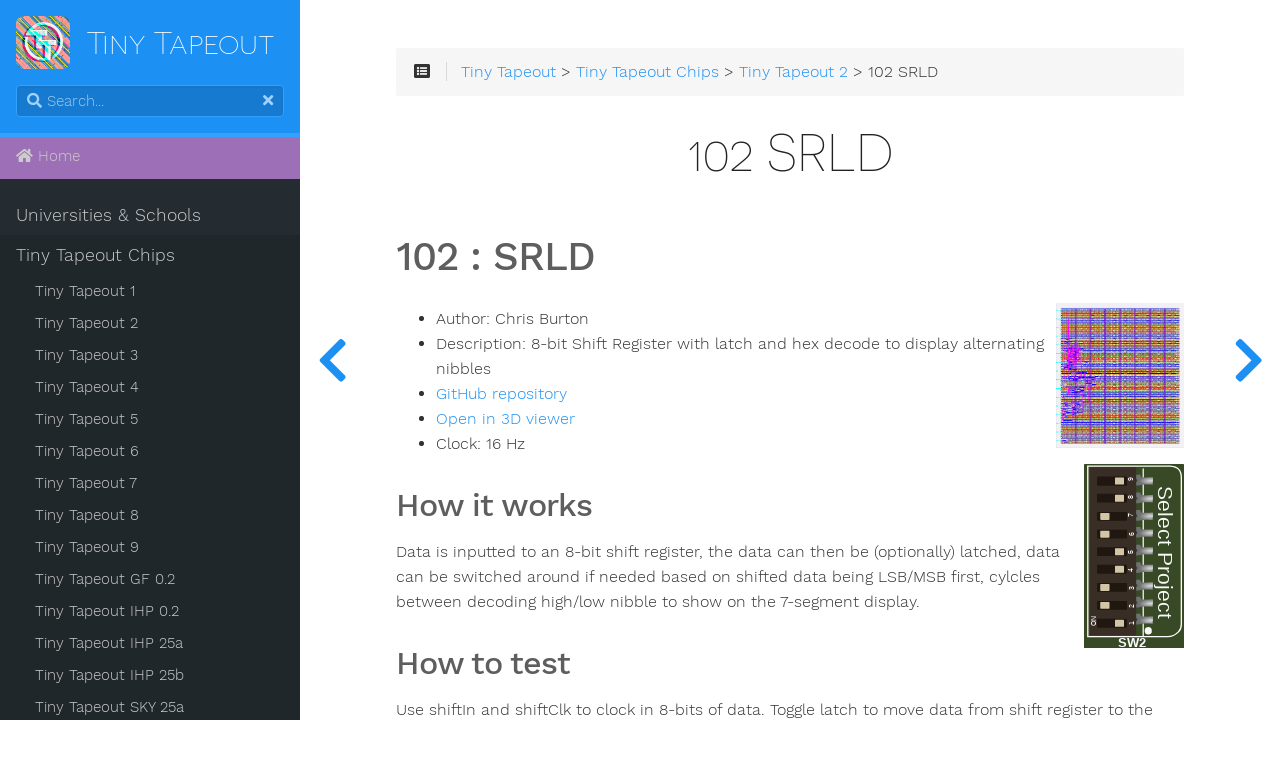

--- FILE ---
content_type: text/html
request_url: https://tinytapeout.com/chips/tt02/user_module_349790606404354643
body_size: 8390
content:
<!DOCTYPE html>
<html lang="en" class="js csstransforms3d">
  <head>
    <meta charset="utf-8">
    <meta name="viewport" content="width=device-width, initial-scale=1.0">
    <meta name="generator" content="Hugo 0.139.4">
    <meta name="description" content="8-bit Shift Register with latch and hex decode to display alternating nibbles">


    <link rel="icon" href="/images/favicon.ico" type="image/x-icon">

    <title>102 SRLD :: Quicker, easier and cheaper to make your own chip!</title>
<meta property="og:image" content="https://tinytapeout.com/chips/tt02/user_module_349790606404354643/social-preview" />
<meta property="og:image:width" content="1200" />
<meta property="og:image:height" content="630" />
<meta name="twitter:card" content="summary_large_image"/>

    
    <link href="/css/nucleus.css?1767882249" rel="stylesheet">
    <link href="/css/fontawesome-all.min.css?1767882249" rel="stylesheet">
    <link href="/css/hybrid.css?1767882249" rel="stylesheet">
    <link href="/css/featherlight.min.css?1767882249" rel="stylesheet">
    <link href="/css/perfect-scrollbar.min.css?1767882249" rel="stylesheet">
    <link href="/css/auto-complete.css?1767882249" rel="stylesheet">
    <link href="/css/atom-one-dark-reasonable.css?1767882249" rel="stylesheet">
    <link href="/css/theme.css?1767882249" rel="stylesheet">
    <link href="/css/tabs.css?1767882249" rel="stylesheet">
    <link href="/css/hugo-theme.css?1767882249" rel="stylesheet">
    
    <link href="/css/theme-tinytapeout.css?1767882249" rel="stylesheet">
    
    

    <script src="/js/jquery-3.3.1.min.js?1767882249"></script>

    <style>
      :root #header + #content > #left > #rlblock_left{
          display:none !important;
      }
      
    </style>
    

<meta property="og:url" content="https://tinytapeout.com/chips/tt02/user_module_349790606404354643/">
  <meta property="og:site_name" content="Quicker, easier and cheaper to make your own chip!">
  <meta property="og:title" content="102 SRLD - Tiny Tapeout">
  <meta property="og:description" content="8-bit Shift Register with latch and hex decode to display alternating nibbles">
  <meta property="og:locale" content="en">
  <meta property="og:type" content="article">
    <meta property="article:section" content="chips">
  <meta itemprop="name" content="102 SRLD">
  <meta itemprop="description" content="8-bit Shift Register with latch and hex decode to display alternating nibbles">
  <meta itemprop="wordCount" content="1">
  <meta name="twitter:card" content="summary">
  <meta name="twitter:title" content="102 SRLD - Tiny Tapeout">
  <meta name="twitter:description" content="8-bit Shift Register with latch and hex decode to display alternating nibbles">
  </head>
  <body class="" data-url="/chips/tt02/user_module_349790606404354643/">
    <nav id="sidebar" class="">



  <div id="header-wrapper">
    <div id="header">
      <a href="/" style="display: flex; align-items: center;">
  <img src="/ttlogo_400.png" width="54" height="53" />
  <h1 style="margin: 0; margin-left: 0.5em; color: white; text-transform: none; font-size: 32px; line-height: 1">
    Tiny Tapeout
  </h1>
</a>

    </div>
    
        <div class="searchbox">
    <label for="search-by"><i class="fas fa-search"></i></label>
    <input data-search-input id="search-by" type="search" placeholder="Search...">
    <span data-search-clear=""><i class="fas fa-times"></i></span>
</div>

<script type="text/javascript" src="/js/lunr.min.js?1767882249"></script>
<script type="text/javascript" src="/js/auto-complete.js?1767882249"></script>
<script type="text/javascript">
    
        var baseurl = "https:\/\/tinytapeout.com\/";
    
</script>
<script type="text/javascript" src="/js/search.js?1767882249"></script>

    
  </div>
  
    <section id="homelinks">
      <ul>
        <li>
            <a class="padding" href='/'><i class='fas fa-home'></i> Home</a>
        </li>
      </ul>
    </section>
  

    <div class="highlightable">
    <ul class="topics">

        
          
          




 
  
    
    <li data-nav-id="/teaching/" title="Universities &amp; Schools" class="dd-item
        
        
        
        ">
      <a href="/teaching/">
          Universities &amp; Schools
          
      </a>
      
      
    </li>
  
 

          
          




 
  
    
    <li data-nav-id="/chips/" title="Tiny Tapeout Chips" class="dd-item
        parent
        
        
        ">
      <a href="/chips/">
          Tiny Tapeout Chips
          
      </a>
      
      
        <ul>
          
          
            
          
          

        
          
            
            




 
  
    
    <li data-nav-id="/chips/tt01/" title="Tiny Tapeout 1" class="dd-item
        
        
        
        ">
      <a href="/chips/tt01/">
          Tiny Tapeout 1
          
      </a>
      
      
    </li>
  
 

            
          
            
            




 
  
    
    <li data-nav-id="/chips/tt02/" title="Tiny Tapeout 2" class="dd-item
        
        
        
        ">
      <a href="/chips/tt02/">
          Tiny Tapeout 2
          
      </a>
      
      
    </li>
  
 

            
          
            
            




 
  
    
    <li data-nav-id="/chips/tt03/" title="Tiny Tapeout 3" class="dd-item
        
        
        
        ">
      <a href="/chips/tt03/">
          Tiny Tapeout 3
          
      </a>
      
      
    </li>
  
 

            
          
            
            




 
  
    
    <li data-nav-id="/chips/tt04/" title="Tiny Tapeout 4" class="dd-item
        
        
        
        ">
      <a href="/chips/tt04/">
          Tiny Tapeout 4
          
      </a>
      
      
    </li>
  
 

            
          
            
            




 
  
    
    <li data-nav-id="/chips/tt05/" title="Tiny Tapeout 5" class="dd-item
        
        
        
        ">
      <a href="/chips/tt05/">
          Tiny Tapeout 5
          
      </a>
      
      
    </li>
  
 

            
          
            
            




 
  
    
    <li data-nav-id="/chips/tt06/" title="Tiny Tapeout 6" class="dd-item
        
        
        
        ">
      <a href="/chips/tt06/">
          Tiny Tapeout 6
          
      </a>
      
      
    </li>
  
 

            
          
            
            




 
  
    
    <li data-nav-id="/chips/tt07/" title="Tiny Tapeout 7" class="dd-item
        
        
        
        ">
      <a href="/chips/tt07/">
          Tiny Tapeout 7
          
      </a>
      
      
    </li>
  
 

            
          
            
            




 
  
    
    <li data-nav-id="/chips/tt08/" title="Tiny Tapeout 8" class="dd-item
        
        
        
        ">
      <a href="/chips/tt08/">
          Tiny Tapeout 8
          
      </a>
      
      
    </li>
  
 

            
          
            
            




 
  
    
    <li data-nav-id="/chips/tt09/" title="Tiny Tapeout 9" class="dd-item
        
        
        
        ">
      <a href="/chips/tt09/">
          Tiny Tapeout 9
          
      </a>
      
      
    </li>
  
 

            
          
            
            




 
  
    
    <li data-nav-id="/chips/ttgf0p2/" title="Tiny Tapeout GF 0.2" class="dd-item
        
        
        
        ">
      <a href="/chips/ttgf0p2/">
          Tiny Tapeout GF 0.2
          
      </a>
      
      
    </li>
  
 

            
          
            
            




 
  
    
    <li data-nav-id="/chips/ttihp0p2/" title="Tiny Tapeout IHP 0.2" class="dd-item
        
        
        
        ">
      <a href="/chips/ttihp0p2/">
          Tiny Tapeout IHP 0.2
          
      </a>
      
      
    </li>
  
 

            
          
            
            




 
  
    
    <li data-nav-id="/chips/ttihp25a/" title="Tiny Tapeout IHP 25a" class="dd-item
        
        
        
        ">
      <a href="/chips/ttihp25a/">
          Tiny Tapeout IHP 25a
          
      </a>
      
      
    </li>
  
 

            
          
            
            




 
  
    
    <li data-nav-id="/chips/ttihp25b/" title="Tiny Tapeout IHP 25b" class="dd-item
        
        
        
        ">
      <a href="/chips/ttihp25b/">
          Tiny Tapeout IHP 25b
          
      </a>
      
      
    </li>
  
 

            
          
            
            




 
  
    
    <li data-nav-id="/chips/ttsky25a/" title="Tiny Tapeout SKY 25a" class="dd-item
        
        
        
        ">
      <a href="/chips/ttsky25a/">
          Tiny Tapeout SKY 25a
          
      </a>
      
      
    </li>
  
 

            
          
            
            




 
  
    
    <li data-nav-id="/chips/ttsky25b/" title="Tiny Tapeout SKY 25b" class="dd-item
        
        
        
        ">
      <a href="/chips/ttsky25b/">
          Tiny Tapeout SKY 25b
          
      </a>
      
      
    </li>
  
 

            
          
            
            




 
  
    
      <li data-nav-id="/chips/silicon-proven/" title="Silicon proven projects" class="dd-item ">
        <a href="/chips/silicon-proven/">
        Silicon proven projects
        
        </a>
    </li>
     
  
 

            
          
            
            
          
        
        </ul>
      
    </li>
  
 

          
          




 
  
    
    <li data-nav-id="/digital_design/" title="Digital Design Guide" class="dd-item
        
        
        
        ">
      <a href="/digital_design/">
          Digital Design Guide
          
      </a>
      
      
        <ul>
          
          
            
          
          

        
          
            
            




 
  
    
    <li data-nav-id="/digital_design/wokwi/" title="Getting started with our digital design tool" class="dd-item
        
        
        
        ">
      <a href="/digital_design/wokwi/">
          Getting started with our digital design tool
          
      </a>
      
      
    </li>
  
 

            
          
            
            




 
  
    
    <li data-nav-id="/digital_design/holidays/" title="Holidays" class="dd-item
        
        
        
        ">
      <a href="/digital_design/holidays/">
          Holidays
          
      </a>
      
      
    </li>
  
 

            
          
            
            




 
  
    
    <li data-nav-id="/digital_design/logic_gates/" title="Logic Gates" class="dd-item
        
        
        
        ">
      <a href="/digital_design/logic_gates/">
          Logic Gates
          
      </a>
      
      
    </li>
  
 

            
          
            
            




 
  
    
    <li data-nav-id="/digital_design/puzzle_flipflop/" title="Logic Puzzle - Flip Flop" class="dd-item
        
        
        
        ">
      <a href="/digital_design/puzzle_flipflop/">
          Logic Puzzle - Flip Flop
          
      </a>
      
      
    </li>
  
 

            
          
            
            




 
  
    
    <li data-nav-id="/digital_design/puzzle_edgedetect/" title="Logic Puzzle - Edge Detect" class="dd-item
        
        
        
        ">
      <a href="/digital_design/puzzle_edgedetect/">
          Logic Puzzle - Edge Detect
          
      </a>
      
      
    </li>
  
 

            
          
            
            




 
  
    
    <li data-nav-id="/digital_design/puzzle_adder/" title="Logic Puzzle - Full Adder" class="dd-item
        
        
        
        ">
      <a href="/digital_design/puzzle_adder/">
          Logic Puzzle - Full Adder
          
      </a>
      
      
    </li>
  
 

            
          
            
            




 
  
    
    <li data-nav-id="/digital_design/puzzle_padlock_seq/" title="Logic Puzzle - Padlock" class="dd-item
        
        
        
        ">
      <a href="/digital_design/puzzle_padlock_seq/">
          Logic Puzzle - Padlock
          
      </a>
      
      
    </li>
  
 

            
          
            
            




 
  
    
    <li data-nav-id="/digital_design/design_padlock/" title="Customisable Design - Padlock" class="dd-item
        
        
        
        ">
      <a href="/digital_design/design_padlock/">
          Customisable Design - Padlock
          
      </a>
      
      
    </li>
  
 

            
          
            
            




 
  
    
    <li data-nav-id="/digital_design/design_uart/" title="Customisable Design - UART" class="dd-item
        
        
        
        ">
      <a href="/digital_design/design_uart/">
          Customisable Design - UART
          
      </a>
      
      
    </li>
  
 

            
          
            
            




 
  
    
    <li data-nav-id="/digital_design/design_7seg/" title="Customisable Design - 7-Seg" class="dd-item
        
        
        
        ">
      <a href="/digital_design/design_7seg/">
          Customisable Design - 7-Seg
          
      </a>
      
      
    </li>
  
 

            
          
            
            




 
  
    
    <li data-nav-id="/digital_design/wokwi_automated_testing/" title="Simple automated testing using truth tables" class="dd-item
        
        
        
        ">
      <a href="/digital_design/wokwi_automated_testing/">
          Simple automated testing using truth tables
          
      </a>
      
      
    </li>
  
 

            
          
            
            




 
  
    
    <li data-nav-id="/digital_design/wokwi_lut_generator/" title="Generating Wokwi designs from truth tables" class="dd-item
        
        
        
        ">
      <a href="/digital_design/wokwi_lut_generator/">
          Generating Wokwi designs from truth tables
          
      </a>
      
      
    </li>
  
 

            
          
        
        </ul>
      
    </li>
  
 

          
          




 
  
    
    <li data-nav-id="/siliwiz/" title="How do semiconductors work?" class="dd-item
        
        
        
        ">
      <a href="/siliwiz/">
          How do semiconductors work?
          
      </a>
      
      
        <ul>
          
          
            
          
          

        
          
            
            




 
  
    
    <li data-nav-id="/siliwiz/introduction/" title="Introduction to SiliWiz" class="dd-item
        
        
        
        ">
      <a href="/siliwiz/introduction/">
          Introduction to SiliWiz
          
      </a>
      
      
    </li>
  
 

            
          
            
            




 
  
    
    <li data-nav-id="/siliwiz/resistors/" title="Draw a Resistor" class="dd-item
        
        
        
        ">
      <a href="/siliwiz/resistors/">
          Draw a Resistor
          
      </a>
      
      
    </li>
  
 

            
          
            
            




 
  
    
    <li data-nav-id="/siliwiz/parasitics/" title="Parasitics" class="dd-item
        
        
        
        ">
      <a href="/siliwiz/parasitics/">
          Parasitics
          
      </a>
      
      
    </li>
  
 

            
          
            
            




 
  
    
    <li data-nav-id="/siliwiz/divider/" title="Voltage Divider" class="dd-item
        
        
        
        ">
      <a href="/siliwiz/divider/">
          Voltage Divider
          
      </a>
      
      
    </li>
  
 

            
          
            
            




 
  
    
    <li data-nav-id="/siliwiz/capacitors/" title="Draw a capacitor" class="dd-item
        
        
        
        ">
      <a href="/siliwiz/capacitors/">
          Draw a capacitor
          
      </a>
      
      
    </li>
  
 

            
          
            
            




 
  
    
    <li data-nav-id="/siliwiz/nmos/" title="Draw an N MOSFET" class="dd-item
        
        
        
        ">
      <a href="/siliwiz/nmos/">
          Draw an N MOSFET
          
      </a>
      
      
    </li>
  
 

            
          
            
            




 
  
    
    <li data-nav-id="/siliwiz/inverter/" title="Making a logic inverter" class="dd-item
        
        
        
        ">
      <a href="/siliwiz/inverter/">
          Making a logic inverter
          
      </a>
      
      
    </li>
  
 

            
          
            
            




 
  
    
    <li data-nav-id="/siliwiz/pmos/" title="Draw a P type MOSFET" class="dd-item
        
        
        
        ">
      <a href="/siliwiz/pmos/">
          Draw a P type MOSFET
          
      </a>
      
      
    </li>
  
 

            
          
            
            




 
  
    
    <li data-nav-id="/siliwiz/cmosinverter/" title="Draw a CMOS inverter" class="dd-item
        
        
        
        ">
      <a href="/siliwiz/cmosinverter/">
          Draw a CMOS inverter
          
      </a>
      
      
    </li>
  
 

            
          
        
        </ul>
      
    </li>
  
 

          
          




 
  
    
    <li data-nav-id="/making_asics/" title="Making ASICs" class="dd-item
        
        
        
        ">
      <a href="/making_asics/">
          Making ASICs
          
      </a>
      
      
    </li>
  
 

          
          




 
  
    
    <li data-nav-id="/hdl/" title="Working with HDLs" class="dd-item
        
        
        
        ">
      <a href="/hdl/">
          Working with HDLs
          
      </a>
      
      
        <ul>
          
          
            
          
          

        
          
            
            




 
  
    
    <li data-nav-id="/hdl/important/" title="Important!" class="dd-item
        
        
        
        ">
      <a href="/hdl/important/">
          Important!
          
      </a>
      
      
    </li>
  
 

            
          
            
            




 
  
    
    <li data-nav-id="/hdl/fpga_vs_asic/" title="FPGA to ASIC" class="dd-item
        
        
        
        ">
      <a href="/hdl/fpga_vs_asic/">
          FPGA to ASIC
          
      </a>
      
      
    </li>
  
 

            
          
            
            




 
  
    
    <li data-nav-id="/hdl/resources/" title="HDL resources" class="dd-item
        
        
        
        ">
      <a href="/hdl/resources/">
          HDL resources
          
      </a>
      
      
    </li>
  
 

            
          
            
            




 
  
    
    <li data-nav-id="/hdl/templates/" title="HDL templates" class="dd-item
        
        
        
        ">
      <a href="/hdl/templates/">
          HDL templates
          
      </a>
      
      
    </li>
  
 

            
          
            
            




 
  
    
    <li data-nav-id="/hdl/testing/" title="Testing your design" class="dd-item
        
        
        
        ">
      <a href="/hdl/testing/">
          Testing your design
          
      </a>
      
      
    </li>
  
 

            
          
        
        </ul>
      
    </li>
  
 

          
          




 
  
    
    <li data-nav-id="/competitions/" title="Competitions" class="dd-item
        
        
        
        ">
      <a href="/competitions/">
          Competitions
          
      </a>
      
      
        <ul>
          
          
            
          
          

        
          
            
            




 
  
    
    <li data-nav-id="/competitions/risc-v-peripheral/" title="Crowd Sourced RISC-V (closed)" class="dd-item
        
        
        
        ">
      <a href="/competitions/risc-v-peripheral/">
          Crowd Sourced RISC-V (closed)
          
      </a>
      
      
    </li>
  
 

            
          
            
            




 
  
    
    <li data-nav-id="/competitions/demoscene-tt08-entries/" title="TT08 Demoscene Entries" class="dd-item
        
        
        
        ">
      <a href="/competitions/demoscene-tt08-entries/">
          TT08 Demoscene Entries
          
      </a>
      
      
    </li>
  
 

            
          
            
            




 
  
    
    <li data-nav-id="/competitions/demoscene/" title="TT08 Demoscene (closed)" class="dd-item
        
        
        
        ">
      <a href="/competitions/demoscene/">
          TT08 Demoscene (closed)
          
      </a>
      
      
    </li>
  
 

            
          
            
            




 
  
    
    <li data-nav-id="/competitions/sticker-design-competition/" title="Sticker Design (closed)" class="dd-item
        
        
        
        ">
      <a href="/competitions/sticker-design-competition/">
          Sticker Design (closed)
          
      </a>
      
      
    </li>
  
 

            
          
        
        </ul>
      
    </li>
  
 

          
          




 
  
    
    <li data-nav-id="/guides/" title="Guides" class="dd-item
        
        
        
        ">
      <a href="/guides/">
          Guides
          
      </a>
      
      
        <ul>
          
          
            
          
          

        
          
            
            




 
  
    
    <li data-nav-id="/guides/get-started-demoboard/" title="Getting started with the Tiny Tapeout 04&#43; demo board" class="dd-item
        
        
        
        ">
      <a href="/guides/get-started-demoboard/">
          TT04&#43; demoboard quickstart
          
      </a>
      
      
    </li>
  
 

            
          
            
            




 
  
    
    <li data-nav-id="/guides/local-hardening/" title="Hardening Tiny Tapeout Projects Locally" class="dd-item
        
        
        
        ">
      <a href="/guides/local-hardening/">
          Local hardening
          
      </a>
      
      
    </li>
  
 

            
          
            
            




 
  
    
    <li data-nav-id="/guides/analog-discovery/" title="Interacting with projects and making measurements with the Analog Discovery" class="dd-item
        
        
        
        ">
      <a href="/guides/analog-discovery/">
          Testing Projects with the Analog Discovery
          
      </a>
      
      
    </li>
  
 

            
          
            
            




 
  
    
    <li data-nav-id="/guides/documentation/" title="Updating your project documentation" class="dd-item
        
        
        
        ">
      <a href="/guides/documentation/">
          Updating your project documentation
          
      </a>
      
      
    </li>
  
 

            
          
            
            




 
  
    
    <li data-nav-id="/guides/workshop/" title="Workshop" class="dd-item
        
        
        
        ">
      <a href="/guides/workshop/">
          Workshop
          
      </a>
      
      
        <ul>
          
          
            
          
          

        
          
            
            




 
  
    
    <li data-nav-id="/guides/workshop/draw-a-mosfet-faster/" title="1 - Draw your own MOSFET" class="dd-item
        
        
        
        ">
      <a href="/guides/workshop/draw-a-mosfet-faster/">
          1 - Draw your own MOSFET
          
      </a>
      
      
    </li>
  
 

            
          
            
            




 
  
    
    <li data-nav-id="/guides/workshop/simulate-a-gate/" title="2 - Simulate a logic gate" class="dd-item
        
        
        
        ">
      <a href="/guides/workshop/simulate-a-gate/">
          2 - Simulate a logic gate
          
      </a>
      
      
    </li>
  
 

            
          
            
            




 
  
    
    <li data-nav-id="/guides/workshop/create-your-gds/" title="3 - Create the GDS" class="dd-item
        
        
        
        ">
      <a href="/guides/workshop/create-your-gds/">
          3 - Create the GDS
          
      </a>
      
      
    </li>
  
 

            
          
            
            




 
  
    
    <li data-nav-id="/guides/workshop/submit-your-design/" title="4 - Submit your design" class="dd-item
        
        
        
        ">
      <a href="/guides/workshop/submit-your-design/">
          4 - Submit your design
          
      </a>
      
      
    </li>
  
 

            
          
            
            




 
  
    
    <li data-nav-id="/guides/workshop/activate-and-test-a-design/" title="5 - Optional - Activate and Test a Design" class="dd-item
        
        
        
        ">
      <a href="/guides/workshop/activate-and-test-a-design/">
          5 - Optional - Activate and Test a Design
          
      </a>
      
      
    </li>
  
 

            
          
        
        </ul>
      
    </li>
  
 

            
          
        
        </ul>
      
    </li>
  
 

          
          




 
  
    
    <li data-nav-id="/specs/" title="Tech specs" class="dd-item
        
        
        
        ">
      <a href="/specs/">
          Tech specs
          
      </a>
      
      
        <ul>
          
          
            
          
          

        
          
            
            




 
  
    
    <li data-nav-id="/specs/clock/" title="Clock" class="dd-item
        
        
        
        ">
      <a href="/specs/clock/">
          Clock
          
      </a>
      
      
    </li>
  
 

            
          
            
            




 
  
    
    <li data-nav-id="/specs/gpio/" title="GPIO pins" class="dd-item
        
        
        
        ">
      <a href="/specs/gpio/">
          GPIO pins
          
      </a>
      
      
    </li>
  
 

            
          
            
            




 
  
    
    <li data-nav-id="/specs/analog/" title="Analog Specs" class="dd-item
        
        
        
        ">
      <a href="/specs/analog/">
          Analog Specs
          
      </a>
      
      
    </li>
  
 

            
          
            
            




 
  
    
    <li data-nav-id="/specs/memory/" title="Memory" class="dd-item
        
        
        
        ">
      <a href="/specs/memory/">
          Memory
          
      </a>
      
      
    </li>
  
 

            
          
            
            




 
  
    
    <li data-nav-id="/specs/pinouts/" title="Pinouts" class="dd-item
        
        
        
        ">
      <a href="/specs/pinouts/">
          Pinouts
          
      </a>
      
      
    </li>
  
 

            
          
            
            




 
  
    
    <li data-nav-id="/specs/pcb/" title="PCB (Tiny Tapeout 4 and onwards)" class="dd-item
        
        
        
        ">
      <a href="/specs/pcb/">
          PCB (TT04&#43;)
          
      </a>
      
      
    </li>
  
 

            
          
            
            




 
  
    
    <li data-nav-id="/specs/pcb-tt123/" title="PCB (Tiny Tapeout 1-3)" class="dd-item
        
        
        
        ">
      <a href="/specs/pcb-tt123/">
          PCB (TT02-03)
          
      </a>
      
      
    </li>
  
 

            
          
        
        </ul>
      
    </li>
  
 

          
          




 
  
    
    <li data-nav-id="/faq/" title="FAQ" class="dd-item
        
        
        
        ">
      <a href="/faq/">
          FAQ
          
      </a>
      
      
    </li>
  
 

          
          




 
  
    
    <li data-nav-id="/branding/" title="Branding" class="dd-item
        
        
        
        ">
      <a href="/branding/">
          Branding
          
      </a>
      
      
    </li>
  
 

          
          




 
  
    
    <li data-nav-id="/contact/" title="Contact" class="dd-item
        
        
        
        ">
      <a href="/contact/">
          Contact
          
      </a>
      
      
    </li>
  
 

          
          




 
  
    
    <li data-nav-id="/press/" title="Press" class="dd-item
        
        
        
        ">
      <a href="/press/">
          Press
          
      </a>
      
      
    </li>
  
 

          
          




 
  
    
    <li data-nav-id="/terms/" title="Terms" class="dd-item
        
        
        
        ">
      <a href="/terms/">
          Terms
          
      </a>
      
      
    </li>
  
 

          
          




 
  
    
    <li data-nav-id="/credits/" title="Credits" class="dd-item
        
        
        
        ">
      <a href="/credits/">
          Credits
          
      </a>
      
      
    </li>
  
 

          
          




 
  
    
  
 

          
        
    </ul>

    
    
      <section id="shortcuts">
        <h3>More</h3>
        <ul>
          
              <li>
                  <a class="padding" href="https://store.tinytapeout.com/"><i class='fa fa-shopping-basket'></i> Store</a>
              </li>
          
        </ul>
      </section>
    

    
    <section id="prefooter">
      <hr/>
      <ul>
      
        <li>
          <a class="padding">
            <i class="fas fa-language fa-fw"></i>
          <div class="select-style">
            <select id="select-language" onchange="location = this.value;">
          
          
          
              
              
                  
                    
                    
                      <option id="en" value="https://tinytapeout.com/chips/tt02/user_module_349790606404354643/" selected>English</option>
                    
                  
              
                  
              
                  
              
                  
              
          
        </select>
        <svg version="1.1" id="Capa_1" xmlns="http://www.w3.org/2000/svg" xmlns:xlink="http://www.w3.org/1999/xlink" x="0px" y="0px"
          width="255px" height="255px" viewBox="0 0 255 255" style="enable-background:new 0 0 255 255;" xml:space="preserve">
          <g>
            <g id="arrow-drop-down">
              <polygon points="0,63.75 127.5,191.25 255,63.75 		" />
            </g>
          </g>
        </svg>
        </div>
        </a>
        </li>
      

      
      </ul>
    </section>
    
    <section id="footer">
      

    </section>
  </div>
</nav>




        <section id="body">
        <div id="overlay"></div>
        <div class="padding highlightable">
              
              <div>
                <div id="top-bar">
                
                
                <div id="breadcrumbs" itemscope="" itemtype="http://data-vocabulary.org/Breadcrumb">
                    <span id="sidebar-toggle-span">
                        <a href="#" id="sidebar-toggle" data-sidebar-toggle="">
                          <i class="fas fa-bars"></i>
                        </a>
                    </span>
                  
                  <span id="toc-menu"><i class="fas fa-list-alt"></i></span>
                  
                  <span class="links">
                 
                 
                    
          
          
            
            
          
          
            
            
          
          
            
            
          
          
            <a href='/'>Tiny Tapeout</a> > <a href='/chips/'>Tiny Tapeout Chips</a> > <a href='/chips/tt02/'>Tiny Tapeout 2</a> > 102 SRLD
          
        
          
        
          
        
          
        
                 
                  </span>
                </div>
                
                    <div class="progress">
    <div class="wrapper">
<nav id="TableOfContents"></nav>
    </div>
</div>

                
              </div>
            </div>
            
        <div id="head-tags">
        
        </div>
        
        <div id="body-inner">
          
            <h1>
              
              102 SRLD
            </h1>
          

        


<p><div><h2>102<!-- --> : <!-- -->SRLD</h2><img src="https://raw.githubusercontent.com/TinyTapeout/tinytapeout-project-renders/main/shuttles/tt02/user_module_349790606404354643/render.png" alt="Design render" style="max-width:128px;float:right;clear:right;margin:0 0 1em 0"/><svg width="26.45mm" height="48.7mm" version="1.1" viewBox="0 0 52.9 97.4" xmlns="http://www.w3.org/2000/svg" xmlns:xlink="http://www.w3.org/1999/xlink" style="float:right;max-width:20vw;clear:right"><defs><linearGradient id="a"><stop stop-color="#dcdbdb" offset="0"></stop><stop stop-color="#6f7172" offset="1"></stop></linearGradient><radialGradient id="j" cx="-85.1" cy="71.8" r="14.1" gradientTransform="matrix(.424 -.0127 .00479 .16 -115 42)" gradientUnits="userSpaceOnUse" xlink:href="#a"></radialGradient><radialGradient id="i" cx="-85.1" cy="71.8" r="14.1" gradientTransform="matrix(.424 -.0127 .00479 .16 -115 51.5)" gradientUnits="userSpaceOnUse" xlink:href="#a"></radialGradient><radialGradient id="h" cx="-85.1" cy="71.8" r="14.1" gradientTransform="matrix(.424 -.0127 .00479 .16 -115 60.7)" gradientUnits="userSpaceOnUse" xlink:href="#a"></radialGradient><radialGradient id="g" cx="-85.1" cy="71.8" r="14.1" gradientTransform="matrix(.424 -.0127 .00479 .16 -115 69.6)" gradientUnits="userSpaceOnUse" xlink:href="#a"></radialGradient><radialGradient id="f" cx="-85.1" cy="71.8" r="14.1" gradientTransform="matrix(.424 -.0127 .00479 .16 -115 79.1)" gradientUnits="userSpaceOnUse" xlink:href="#a"></radialGradient><radialGradient id="e" cx="-85.1" cy="71.8" r="14.1" gradientTransform="matrix(.424 -.0127 .00479 .16 -115 88.3)" gradientUnits="userSpaceOnUse" xlink:href="#a"></radialGradient><radialGradient id="d" cx="-85.1" cy="71.8" r="14.1" gradientTransform="matrix(.424 -.0127 .00479 .16 -115 97.6)" gradientUnits="userSpaceOnUse" xlink:href="#a"></radialGradient><radialGradient id="c" cx="-85.1" cy="71.8" r="14.1" gradientTransform="matrix(.424 -.0127 .00479 .16 -115 107)" gradientUnits="userSpaceOnUse" xlink:href="#a"></radialGradient><radialGradient id="b" cx="-85.1" cy="71.8" r="14.1" gradientTransform="matrix(.424 -.0127 .00479 .16 -115 116)" gradientUnits="userSpaceOnUse" xlink:href="#a"></radialGradient></defs><style>
    .switch-on {
      transform: translate(-22px, 0);
    }
  </style><g transform="translate(186 -45.7)"><g><rect x="-186" y="45.7" width="52.9" height="97.4" ry=".31" fill="#384a25"></rect><path d="m-184 46.8h43.7s2.95 0.236 4.31 1.6c1.54 1.54 1.49 4.92 1.49 4.92v76.5s0.173 3.03-1.54 4.75c-1.72 1.72-3.31 2.54-5.74 2.54h-42.2z" fill="#384a25" stroke="#fff" stroke-width=".697"></path><rect x="-155" y="48" width=".659" height="89.2" ry=".303" fill="#f9f9f9"></rect></g><path d="m-159 125h2.88s0.0531 0.992 0.412 1.24c0.45 0.307 6.18 0.0618 6.18 0.0618-7e-3 1.31-0.0366 2.62-0.0618 3.94 0 0-4.65-0.234-6.12 0.124-1.47 0.358-3.21 0.33-3.21 0.33l0.0395-1.8s1.23 0.0157 1.16-0.916c-0.0641-0.914-1.27-0.715-1.27-0.715z" fill="url(#b)"></path><path d="m-159 116h2.88s0.0531 0.992 0.412 1.24c0.45 0.307 6.18 0.0618 6.18 0.0618-7e-3 1.31-0.0366 2.62-0.0618 3.94 0 0-4.65-0.234-6.12 0.124-1.47 0.358-3.21 0.33-3.21 0.33l0.0395-1.8s1.23 0.0157 1.16-0.916c-0.0641-0.914-1.27-0.715-1.27-0.715z" fill="url(#c)"></path><path d="m-159 107h2.88s0.0531 0.992 0.412 1.24c0.45 0.307 6.18 0.0618 6.18 0.0618-7e-3 1.31-0.0366 2.62-0.0618 3.94 0 0-4.65-0.234-6.12 0.124-1.47 0.358-3.21 0.33-3.21 0.33l0.0395-1.8s1.23 0.0157 1.16-0.916c-0.0641-0.914-1.27-0.715-1.27-0.715z" fill="url(#d)"></path><path d="m-159 97.7h2.88s0.0531 0.992 0.412 1.24c0.45 0.307 6.18 0.0618 6.18 0.0618-7e-3 1.31-0.0366 2.62-0.0618 3.94 0 0-4.65-0.234-6.12 0.124-1.47 0.358-3.21 0.33-3.21 0.33l0.0395-1.8s1.23 0.0157 1.16-0.916c-0.0641-0.914-1.27-0.715-1.27-0.715z" fill="url(#e)"></path><path d="m-159 88.4h2.88s0.0531 0.992 0.412 1.24c0.45 0.307 6.18 0.0618 6.18 0.0618-7e-3 1.31-0.0366 2.62-0.0618 3.94 0 0-4.65-0.234-6.12 0.124-1.47 0.358-3.21 0.33-3.21 0.33l0.0395-1.8s1.23 0.0157 1.16-0.916c-0.0641-0.914-1.27-0.715-1.27-0.715z" fill="url(#f)"></path><path d="m-159 79h2.88s0.0531 0.992 0.412 1.24c0.45 0.307 6.18 0.0618 6.18 0.0618-7e-3 1.31-0.0366 2.62-0.0618 3.94 0 0-4.65-0.234-6.12 0.124-1.47 0.358-3.21 0.33-3.21 0.33l0.0395-1.8s1.23 0.0157 1.16-0.916c-0.0641-0.914-1.27-0.715-1.27-0.715z" fill="url(#g)"></path><path d="m-159 70.1h2.88s0.0531 0.992 0.412 1.24c0.45 0.307 6.18 0.0618 6.18 0.0618-7e-3 1.31-0.0366 2.62-0.0618 3.94 0 0-4.65-0.234-6.12 0.124-1.47 0.358-3.21 0.33-3.21 0.33l0.0395-1.8s1.23 0.0157 1.16-0.916c-0.0641-0.914-1.27-0.715-1.27-0.715z" fill="url(#h)"></path><path d="m-159 60.8h2.88s0.0531 0.992 0.412 1.24c0.45 0.307 6.18 0.0618 6.18 0.0618-7e-3 1.31-0.0366 2.62-0.0618 3.94 0 0-4.65-0.234-6.12 0.124-1.47 0.358-3.21 0.33-3.21 0.33l0.0395-1.8s1.23 0.0157 1.16-0.916c-0.0641-0.914-1.27-0.715-1.27-0.715z" fill="url(#i)"></path><path d="m-159 51.4h2.88s0.0531 0.992 0.412 1.24c0.45 0.307 6.18 0.0618 6.18 0.0618-7e-3 1.31-0.0366 2.62-0.0618 3.94 0 0-4.65-0.234-6.12 0.124-1.47 0.358-3.21 0.33-3.21 0.33l0.0395-1.8s1.23 0.0157 1.16-0.916c-0.0641-0.914-1.27-0.715-1.27-0.715z" fill="url(#j)"></path><rect x="-183" y="47.4" width="24.6" height="89" ry=".14" fill="#382e25"></rect><text transform="rotate(90)" x="57.168346" y="147.09151" fill="#f9f9f9" font-family="sans-serif" font-size="11.1px" stroke-width=".277" style="line-height:1.25" xml:space="preserve"><tspan x="57.168346" y="147.09151" fill="#f9f9f9" stroke-width=".277">Select Project</tspan></text><g fill="#000000" font-family="sans-serif" font-size="3.71px" stroke-width=".0926"><text transform="rotate(-90)" x="-130.03841" y="-159.62483" style="line-height:1.25" xml:space="preserve"><tspan x="-130.03841" y="-159.62483" fill="#f9f9f9" stroke-width=".0926" text-align="center" text-anchor="middle">1</tspan></text><g text-anchor="middle"><text transform="rotate(-90)" x="-120.74912" y="-159.56654" text-align="center" style="line-height:1.25" xml:space="preserve"><tspan x="-120.74912" y="-159.56654" fill="#f9f9f9" stroke-width=".0926" text-align="center" text-anchor="middle">2</tspan></text><text transform="rotate(-90)" x="-111.13242" y="-159.71225" text-align="center" style="line-height:1.25" xml:space="preserve"><tspan x="-111.13242" y="-159.71225" fill="#f9f9f9" stroke-width=".0926" text-align="center" text-anchor="middle">3</tspan></text><text transform="rotate(-90)" x="-101.74884" y="-159.82883" text-align="center" style="line-height:1.25" xml:space="preserve"><tspan x="-101.74884" y="-159.82883" fill="#f9f9f9" stroke-width=".0926" text-align="center" text-anchor="middle">4</tspan></text><text transform="rotate(-90)" x="-92.481827" y="-159.8871" text-align="center" style="line-height:1.25" xml:space="preserve"><tspan x="-92.481827" y="-159.8871" fill="#f9f9f9" stroke-width=".0926" text-align="center" text-anchor="middle">5</tspan></text><text transform="rotate(-90)" x="-82.690269" y="-159.71225" text-align="center" style="line-height:1.25" xml:space="preserve"><tspan x="-82.690269" y="-159.71225" fill="#f9f9f9" stroke-width=".0926" text-align="center" text-anchor="middle">6</tspan></text><text transform="rotate(-90)" x="-72.957001" y="-159.82883" text-align="center" style="line-height:1.25" xml:space="preserve"><tspan x="-72.957001" y="-159.82883" fill="#f9f9f9" stroke-width=".0926" text-align="center" text-anchor="middle">7</tspan></text><text transform="rotate(-90)" x="-63.34029" y="-159.82883" text-align="center" style="line-height:1.25" xml:space="preserve"><tspan x="-63.34029" y="-159.82883" fill="#f9f9f9" stroke-width=".0926" text-align="center" text-anchor="middle">8</tspan></text><text transform="rotate(-90)" x="-53.89843" y="-159.8871" text-align="center" style="line-height:1.25" xml:space="preserve"><tspan x="-53.89843" y="-159.8871" fill="#f9f9f9" stroke-width=".0926" text-align="center" text-anchor="middle">9</tspan></text></g></g><rect x="-179" y="52.4" width="15.8" height="4.66" ry=".31" fill="#201710"></rect><text transform="rotate(-90)" x="-128.81447" y="-179.75931" fill="#000000" font-family="sans-serif" font-size="3.71px" stroke-width=".0926" style="line-height:1.25" xml:space="preserve"><tspan x="-128.81447" y="-179.75931" fill="#f9f9f9" stroke-width=".0926" text-align="center" text-anchor="middle">ON</tspan></text><g transform="matrix(.35 0 0 .35 -121 29.7)"><rect x="-166" y="64.8" width="45.1" height="13.3" ry=".886" fill="#201710"></rect><rect x="-139" y="66.3" width="13.7" height="10.5" ry=".886" fill="#d2c6a6" class=""></rect></g><g transform="matrix(.35 0 0 .35 -121 38.8)"><rect x="-166" y="64.8" width="45.1" height="13.3" ry=".886" fill="#201710"></rect><rect x="-139" y="66.3" width="13.7" height="10.5" ry=".886" fill="#d2c6a6" class=""></rect></g><g transform="matrix(.35 0 0 .35 -121 48.4)"><rect x="-166" y="64.8" width="45.1" height="13.3" ry=".886" fill="#201710"></rect><rect x="-139" y="66.3" width="13.7" height="10.5" ry=".886" fill="#d2c6a6" class="switch-on"></rect></g><g transform="matrix(.35 0 0 .35 -121 57.8)"><rect x="-166" y="64.8" width="45.1" height="13.3" ry=".886" fill="#201710"></rect><rect x="-139" y="66.3" width="13.7" height="10.5" ry=".886" fill="#d2c6a6" class="switch-on"></rect></g><g transform="matrix(.35 0 0 .35 -121 67.1)"><rect x="-166" y="64.8" width="45.1" height="13.3" ry=".886" fill="#201710"></rect><rect x="-139" y="66.3" width="13.7" height="10.5" ry=".886" fill="#d2c6a6" class=""></rect></g><g transform="matrix(.35 0 0 .35 -121 76.4)"><rect x="-166" y="64.8" width="45.1" height="13.3" ry=".886" fill="#201710"></rect><rect x="-139" y="66.3" width="13.7" height="10.5" ry=".886" fill="#d2c6a6" class=""></rect></g><g transform="matrix(.35 0 0 .35 -121 86)"><rect x="-166" y="64.8" width="45.1" height="13.3" ry=".886" fill="#201710"></rect><rect x="-139" y="66.3" width="13.7" height="10.5" ry=".886" fill="#d2c6a6" class="switch-on"></rect></g><g transform="matrix(.35 0 0 .35 -121 95.5)"><rect x="-166" y="64.8" width="45.1" height="13.3" ry=".886" fill="#201710"></rect><rect x="-139" y="66.3" width="13.7" height="10.5" ry=".886" fill="#d2c6a6" class="switch-on"></rect></g><g transform="matrix(.35 0 0 .35 -121 105)"><rect x="-166" y="64.8" width="45.1" height="13.3" ry=".886" fill="#201710"></rect><rect x="-139" y="66.3" width="13.7" height="10.5" ry=".886" fill="#d2c6a6" class=""></rect></g><ellipse cx="-152" cy="134" rx="1.9" ry="1.98" fill="#f9f9f9"></ellipse><text x="-168.03447" y="142.74278" fill="#000000" font-family="sans-serif" font-size="6.62px" stroke-width=".166" style="line-height:1.25" xml:space="preserve"><tspan x="-168.03447" y="142.74278" fill="#f9f9f9" font-weight="bold" stroke-width=".166">SW2</tspan></text></g></svg><ul><li>Author: <!-- -->Chris Burton</li><li>Description: <!-- -->8-bit Shift Register with latch and hex decode to display alternating nibbles</li><li><a href="https://github.com/burtyb/tt02-srld" target="_blank" rel="noopener">GitHub repository</a></li><li><a href="https://gds-viewer.tinytapeout.com/?model=https%3A%2F%2Fshuttle-assets.tinytapeout.com%2Ftt02%2Fuser_module_349790606404354643%2Fuser_module_349790606404354643.oas&amp;pdk=sky130A" target="_blank" rel="noopener">Open in 3D viewer</a></li><li>Clock: <!-- -->16<!-- --> Hz</li></ul><div><h3>How it works</h3>
<p>Data is inputted to an 8-bit shift register, the data can then be (optionally) latched, data can be switched around if needed based on shifted data being LSB/MSB first, cylcles between decoding high/low nibble to show on the 7-segment display.</p>
<h3>How to test</h3>
<p>Use shiftIn and shiftClk to clock in 8-bits of data. Toggle latch to move data from shift register to the latch. 7-seg display will show alternating high/low nibbles. If useLatch is high data comes from the latch otherwise it will be shown 'live' as it's shifted in. If cycle_display is low the display will cycle between high/low nibble otherwise it will show the nibble selected by lowHighNibble. mslLsb will switch between showing the shifted data as MSB or LSB first.</p>
<h3>External hardware</h3>
<p>Switches and 7-segment display</p>
</div><h3>IO</h3><table><thead><tr><th>#</th><th>Input</th><th>Output</th></tr></thead><tbody><tr><td>0</td><td>displayClock</td><td>segment a</td></tr><tr><td>1</td><td>shiftIn</td><td>segment b</td></tr><tr><td>2</td><td>shiftClk</td><td>segment c</td></tr><tr><td>3</td><td>latch</td><td>segment d</td></tr><tr><td>4</td><td>cycle_display</td><td>segment e</td></tr><tr><td>5</td><td>lowHighNibble</td><td>segment f</td></tr><tr><td>6</td><td>useLatch</td><td>segment g</td></tr><tr><td>7</td><td>mslLsb</td><td>High/low nibble indicator</td></tr></tbody></table></div></p>


<footer class="footline">
	
</footer>

        
        </div>
        

      </div>

    <div id="navigation">
        

        
            
            
                
                    
                    
                
                

                    
                    
                        
                    
                    

                    
                        
            
            
                
                    
                        
                        
                    
                
                

                    
                    
                    

                    
            
        
                    
                        
            
            
                
                    
                    
                
                

                    
                    
                        
                    
                    

                    
                        
            
            
                
                    
                        
                        
                    
                
                

                    
                    
                    

                    
            
        
                    
                        
            
            
                
                    
                
                

                    
                    
                    

                    
            
        
                    
                        
            
            
                
                    
                
                

                    
                    
                    

                    
            
        
                    
                        
            
            
                
                    
                
                

                    
                    
                    

                    
            
        
                    
                        
            
            
                
                    
                
                

                    
                    
                    

                    
            
        
                    
                        
            
            
                
                    
                
                

                    
                    
                    

                    
            
        
                    
                        
            
            
                
                    
                
                

                    
                    
                    

                    
            
        
                    
                        
            
            
                
                    
                
                

                    
                    
                    

                    
            
        
                    
                        
            
            
                
                    
                
                

                    
                    
                    

                    
            
        
                    
                        
            
            
                
                    
                
                

                    
                    
                    

                    
            
        
                    
                        
            
            
                
                    
                
                

                    
                    
                    

                    
            
        
                    
                        
            
            
                
                    
                
                

                    
                    
                    

                    
            
        
                    
                        
            
            
                
                    
                
                

                    
                    
                    

                    
            
        
                    
                        
            
            
                
                    
                
                

                    
                    
                    

                    
            
        
                    
                        
            
            
                
                    
                
                

                    
                    
                    

                    
            
        
                    
                        
            
            
                
                    
                
                

                    
                    
                    

                    
            
        
                    
                        
            
            
        
                    
            
        
                    
                        
            
            
                
                    
                
                

                    
                    
                        
                    
                    

                    
                        
            
            
                
                    
                
                

                    
                    
                    

                    
            
        
                    
                        
            
            
                
                    
                
                

                    
                    
                    

                    
            
        
                    
                        
            
            
                
                    
                
                

                    
                    
                    

                    
            
        
                    
                        
            
            
                
                    
                
                

                    
                    
                    

                    
            
        
                    
                        
            
            
                
                    
                
                

                    
                    
                    

                    
            
        
                    
                        
            
            
                
                    
                
                

                    
                    
                    

                    
            
        
                    
                        
            
            
                
                    
                
                

                    
                    
                    

                    
            
        
                    
                        
            
            
                
                    
                
                

                    
                    
                    

                    
            
        
                    
                        
            
            
                
                    
                
                

                    
                    
                    

                    
            
        
                    
                        
            
            
                
                    
                
                

                    
                    
                    

                    
            
        
                    
                        
            
            
                
                    
                
                

                    
                    
                    

                    
            
        
                    
                        
            
            
                
                    
                
                

                    
                    
                    

                    
            
        
                    
            
        
                    
                        
            
            
                
                    
                
                

                    
                    
                        
                    
                    

                    
                        
            
            
                
                    
                
                

                    
                    
                    

                    
            
        
                    
                        
            
            
                
                    
                
                

                    
                    
                    

                    
            
        
                    
                        
            
            
                
                    
                
                

                    
                    
                    

                    
            
        
                    
                        
            
            
                
                    
                
                

                    
                    
                    

                    
            
        
                    
                        
            
            
                
                    
                
                

                    
                    
                    

                    
            
        
                    
                        
            
            
                
                    
                
                

                    
                    
                    

                    
            
        
                    
                        
            
            
                
                    
                
                

                    
                    
                    

                    
            
        
                    
                        
            
            
                
                    
                
                

                    
                    
                    

                    
            
        
                    
                        
            
            
                
                    
                
                

                    
                    
                    

                    
            
        
                    
            
        
                    
                        
            
            
                
                    
                
                

                    
                    
                    

                    
            
        
                    
                        
            
            
                
                    
                
                

                    
                    
                        
                    
                    

                    
                        
            
            
                
                    
                
                

                    
                    
                    

                    
            
        
                    
                        
            
            
                
                    
                
                

                    
                    
                    

                    
            
        
                    
                        
            
            
                
                    
                
                

                    
                    
                    

                    
            
        
                    
                        
            
            
                
                    
                
                

                    
                    
                    

                    
            
        
                    
                        
            
            
                
                    
                
                

                    
                    
                    

                    
            
        
                    
            
        
                    
                        
            
            
                
                    
                
                

                    
                    
                        
                    
                    

                    
                        
            
            
                
                    
                
                

                    
                    
                    

                    
            
        
                    
                        
            
            
                
                    
                
                

                    
                    
                    

                    
            
        
                    
                        
            
            
                
                    
                
                

                    
                    
                    

                    
            
        
                    
                        
            
            
                
                    
                
                

                    
                    
                    

                    
            
        
                    
            
        
                    
                        
            
            
                
                    
                
                

                    
                    
                        
                    
                    

                    
                        
            
            
                
                    
                
                

                    
                    
                    

                    
            
        
                    
                        
            
            
                
                    
                
                

                    
                    
                    

                    
            
        
                    
                        
            
            
                
                    
                
                

                    
                    
                    

                    
            
        
                    
                        
            
            
                
                    
                
                

                    
                    
                    

                    
            
        
                    
                        
            
            
                
                    
                
                

                    
                    
                        
                    
                    

                    
                        
            
            
                
                    
                
                

                    
                    
                    

                    
            
        
                    
                        
            
            
                
                    
                
                

                    
                    
                    

                    
            
        
                    
                        
            
            
                
                    
                
                

                    
                    
                    

                    
            
        
                    
                        
            
            
                
                    
                
                

                    
                    
                    

                    
            
        
                    
                        
            
            
                
                    
                
                

                    
                    
                    

                    
            
        
                    
            
        
                    
            
        
                    
                        
            
            
                
                    
                
                

                    
                    
                        
                    
                    

                    
                        
            
            
                
                    
                
                

                    
                    
                    

                    
            
        
                    
                        
            
            
                
                    
                
                

                    
                    
                    

                    
            
        
                    
                        
            
            
                
                    
                
                

                    
                    
                    

                    
            
        
                    
                        
            
            
                
                    
                
                

                    
                    
                    

                    
            
        
                    
                        
            
            
                
                    
                
                

                    
                    
                    

                    
            
        
                    
                        
            
            
                
                    
                
                

                    
                    
                    

                    
            
        
                    
                        
            
            
                
                    
                
                

                    
                    
                    

                    
            
        
                    
            
        
                    
                        
            
            
                
                    
                
                

                    
                    
                    

                    
            
        
                    
                        
            
            
                
                    
                
                

                    
                    
                    

                    
            
        
                    
                        
            
            
                
                    
                
                

                    
                    
                    

                    
            
        
                    
                        
            
            
                
                    
                
                

                    
                    
                    

                    
            
        
                    
                        
            
            
                
                    
                
                

                    
                    
                    

                    
            
        
                    
                        
            
            
                
                    
                
                

                    
                    
                    

                    
            
        
                    
                        
            
            
        
                    
            
        

        


	 
	 
		
			<a class="nav nav-prev" href="/teaching/" title="Universities &amp; Schools"> <i class="fa fa-chevron-left"></i></a>
		
		
			<a class="nav nav-next" href="/chips/tt01/" title="Tiny Tapeout 1" style="margin-right: 0px;"><i class="fa fa-chevron-right"></i></a>
		
	
    </div>

    </section>

    <div style="left: -1000px; overflow: scroll; position: absolute; top: -1000px; border: none; box-sizing: content-box; height: 200px; margin: 0px; padding: 0px; width: 200px;">
      <div style="border: none; box-sizing: content-box; height: 200px; margin: 0px; padding: 0px; width: 200px;"></div>
    </div>
    <script src="/js/clipboard.min.js?1767882249"></script>
    <script src="/js/perfect-scrollbar.min.js?1767882249"></script>
    <script src="/js/perfect-scrollbar.jquery.min.js?1767882249"></script>
    <script src="/js/jquery.sticky.js?1767882249"></script>
    <script src="/js/featherlight.min.js?1767882249"></script>
    <script src="/js/highlight.pack.js?1767882249"></script>
    <script>hljs.initHighlightingOnLoad();</script>
    <script src="/js/modernizr.custom-3.6.0.js?1767882249"></script>
    <script src="/js/learn.js?1767882249"></script>
    <script src="/js/hugo-learn.js?1767882249"></script>
    
        
            <script src="/mermaid/mermaid.js?1767882249"></script>
        
        <script>
            mermaid.initialize({ startOnLoad: true });
        </script>
    
    <script async src="https://www.googletagmanager.com/gtag/js?id=G-0GDZC5ENSF"></script>
<script>
  window.dataLayer = window.dataLayer || [];
  function gtag(){dataLayer.push(arguments);}
  gtag('js', new Date());

  gtag('config', 'G-0GDZC5ENSF');
</script>

  <!-- Cloudflare Pages Analytics --><script defer src='https://static.cloudflareinsights.com/beacon.min.js' data-cf-beacon='{"token": "1e683ea945224269a56e4c57d573a1da"}'></script><!-- Cloudflare Pages Analytics --><script defer src="https://static.cloudflareinsights.com/beacon.min.js/vcd15cbe7772f49c399c6a5babf22c1241717689176015" integrity="sha512-ZpsOmlRQV6y907TI0dKBHq9Md29nnaEIPlkf84rnaERnq6zvWvPUqr2ft8M1aS28oN72PdrCzSjY4U6VaAw1EQ==" data-cf-beacon='{"version":"2024.11.0","token":"e276348b49414678b2a67945f7f82dd3","r":1,"server_timing":{"name":{"cfCacheStatus":true,"cfEdge":true,"cfExtPri":true,"cfL4":true,"cfOrigin":true,"cfSpeedBrain":true},"location_startswith":null}}' crossorigin="anonymous"></script>
</body>
</html>



--- FILE ---
content_type: text/css; charset=utf-8
request_url: https://tinytapeout.com/css/tabs.css?1767882249
body_size: -222
content:
#body .tab-nav-button {
    border-width: 1px 1px 1px 1px !important;
    border-color: #ccc !important;
    border-radius: 4px 4px 0 0 !important;
    background-color: #ddd !important;
    float: left;
    display: block;
    position: relative;
    margin-left: 4px;
    bottom: -1px;
}
#body .tab-nav-button:first-child {
    margin-left: 0px;
}
#body .tab-nav-button.active {
    background-color: #fff !important;
    border-bottom-color: #fff !important;
}

#body .tab-panel {
    margin-top: 32px;
    margin-bottom: 32px;
}
#body .tab-content {
    display: block;
    clear: both;
    padding: 8px;
    border-width: 1px;
    border-style: solid;
    border-color: #ccc;
}
#body .tab-content .tab-item{
    display: none;
}

#body .tab-content .tab-item.active{
    display: block;
}

#body .tab-item pre{
    margin-bottom: 0;
    margin-top: 0;
}


--- FILE ---
content_type: application/javascript
request_url: https://tinytapeout.com/js/search.js?1767882249
body_size: 769
content:
var lunrIndex, pagesIndex;

function endsWith(str, suffix) {
    return str.indexOf(suffix, str.length - suffix.length) !== -1;
}

// Initialize lunrjs using our generated index file
function initLunr() {
    if (!endsWith(baseurl,"/")){
        baseurl = baseurl+'/'
    };

    // First retrieve the index file
    $.getJSON(baseurl +"index.json")
        .done(function(index) {
            pagesIndex = index;
            // Set up lunrjs by declaring the fields we use
            // Also provide their boost level for the ranking
            lunrIndex = lunr(function() {
                this.ref("uri");
                this.field('title', {
		    boost: 15
                });
                this.field('tags', {
		    boost: 10
                });
                this.field("content", {
		    boost: 5
                });
				
                this.pipeline.remove(lunr.stemmer);
                this.searchPipeline.remove(lunr.stemmer);
				
                // Feed lunr with each file and let lunr actually index them
                pagesIndex.forEach(function(page) {
		    this.add(page);
                }, this);
            })
        })
        .fail(function(jqxhr, textStatus, error) {
            var err = textStatus + ", " + error;
            console.error("Error getting Hugo index file:", err);
        });
}

/**
 * Trigger a search in lunr and transform the result
 *
 * @param  {String} query
 * @return {Array}  results
 */
function search(queryTerm) {
    // Find the item in our index corresponding to the lunr one to have more info
    return lunrIndex.search(queryTerm+"^100"+" "+queryTerm+"*^10"+" "+"*"+queryTerm+"^10"+" "+queryTerm+"~2^1").map(function(result) {
            return pagesIndex.filter(function(page) {
                return page.uri === result.ref;
            })[0];
        });
}

// Let's get started
initLunr();
$( document ).ready(function() {
    var searchList = new autoComplete({
        /* selector for the search box element */
        selector: $("#search-by").get(0),
        /* source is the callback to perform the search */
        source: function(term, response) {
            response(search(term));
        },
        /* renderItem displays individual search results */
        renderItem: function(item, term) {
            var numContextWords = 2;
            var text = item.content.match(
                "(?:\\s?(?:[\\w]+)\\s?){0,"+numContextWords+"}" +
                    term+"(?:\\s?(?:[\\w]+)\\s?){0,"+numContextWords+"}");
            item.context = text;
            var divcontext = document.createElement("div");
            divcontext.className = "context";
            divcontext.innerText = (item.context || '');
            var divsuggestion = document.createElement("div");
            divsuggestion.className = "autocomplete-suggestion";
            divsuggestion.setAttribute("data-term", term);
            divsuggestion.setAttribute("data-title", item.title);
            divsuggestion.setAttribute("data-uri", item.uri);
            divsuggestion.setAttribute("data-context", item.context);
            divsuggestion.innerText = '» ' + item.title;
            divsuggestion.appendChild(divcontext);
            return divsuggestion.outerHTML;
        },
        /* onSelect callback fires when a search suggestion is chosen */
        onSelect: function(e, term, item) {
            location.href = item.getAttribute('data-uri');
        }
    });
});
